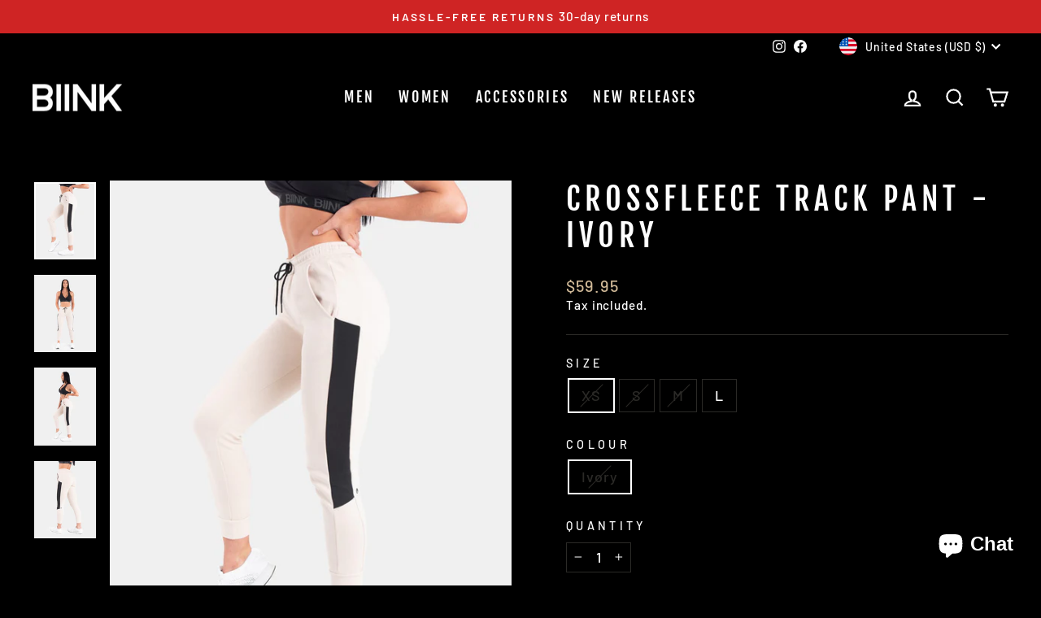

--- FILE ---
content_type: text/plain; charset=utf-8
request_url: https://sp-micro-proxy.b-cdn.net/micro?unique_id=biink.myshopify.com
body_size: 3239
content:
{"site":{"free_plan_limit_reached":false,"billing_status":"active","billing_active":true,"pricing_plan_required":false,"settings":{"proof_mobile_position":"Bottom","proof_desktop_position":"Bottom Left","proof_pop_size":"small","proof_start_delay_time":2,"proof_time_between":3,"proof_display_time":6,"proof_visible":false,"proof_cycle":true,"proof_mobile_enabled":true,"proof_desktop_enabled":true,"proof_tablet_enabled":true,"proof_locale":"en","proof_show_powered_by":false},"site_integrations":[{"id":"1351297","enabled":true,"integration":{"name":"Shopify Abandoned Cart","handle":"shopify_abandoned_cart","pro":true},"settings":{"proof_onclick_new_tab":null,"proof_exclude_pages":["cart"],"proof_include_pages":[],"proof_display_pages_mode":"excluded","proof_minimum_activity_sessions":2,"proof_height":110,"proof_bottom":15,"proof_top":10,"proof_right":15,"proof_left":10,"proof_background_color":"#fff","proof_background_image_url":"","proof_font_color":"#333","proof_border_radius":8,"proof_padding_top":0,"proof_padding_bottom":0,"proof_padding_left":8,"proof_padding_right":16,"proof_icon_color":null,"proof_icon_background_color":null,"proof_hours_before_obscure":20,"proof_minimum_review_rating":5,"proof_highlights_color":"#F89815","proof_display_review":true,"proof_show_review_on_hover":false,"proof_summary_time_range":1440,"proof_summary_minimum_count":10,"proof_show_media":true,"proof_show_message":true,"proof_media_url":null,"proof_media_position":"top","proof_nudge_click_url":null,"proof_icon_url":null,"proof_icon_mode":null,"proof_icon_enabled":false},"template":{"id":"184","body":{"top":"You left something in your cart!","middle":"Visit cart to complete your purchase."},"raw_body":"<top>You left something in your cart!</top><middle>Visit cart to complete your purchase.</middle>","locale":"en"}},{"id":"306625","enabled":true,"integration":{"name":"Shopify Add To Cart","handle":"shopify_storefront_add_to_cart","pro":false},"settings":{"proof_onclick_new_tab":null,"proof_exclude_pages":null,"proof_include_pages":[],"proof_display_pages_mode":"excluded","proof_minimum_activity_sessions":null,"proof_height":85,"proof_bottom":10,"proof_top":10,"proof_right":10,"proof_left":10,"proof_background_color":"#fff","proof_background_image_url":null,"proof_font_color":"#333","proof_border_radius":9999,"proof_padding_top":0,"proof_padding_bottom":0,"proof_padding_left":8,"proof_padding_right":16,"proof_icon_color":null,"proof_icon_background_color":null,"proof_hours_before_obscure":48,"proof_minimum_review_rating":5,"proof_highlights_color":"#fdcb6e","proof_display_review":true,"proof_show_review_on_hover":true,"proof_summary_time_range":1440,"proof_summary_minimum_count":10,"proof_show_media":false,"proof_show_message":false,"proof_media_url":null,"proof_media_position":null,"proof_nudge_click_url":null,"proof_icon_url":null,"proof_icon_mode":null,"proof_icon_enabled":false},"template":{"id":"36","body":{"top":"{{first_name}} in {{city}}, {{province}} {{country}}","middle":"Added to Cart {{product_title}}"},"raw_body":"<top>{{first_name}} in {{city}}, {{province}} {{country}}</top><middle>Added to Cart {{product_title}}</middle>","locale":"en"}},{"id":"306626","enabled":true,"integration":{"name":"Shopify Purchase","handle":"shopify_api_purchase","pro":false},"settings":{"proof_onclick_new_tab":null,"proof_exclude_pages":null,"proof_include_pages":[],"proof_display_pages_mode":"excluded","proof_minimum_activity_sessions":null,"proof_height":85,"proof_bottom":10,"proof_top":10,"proof_right":10,"proof_left":10,"proof_background_color":"#FFFFFF","proof_background_image_url":null,"proof_font_color":"#000000","proof_border_radius":40,"proof_padding_top":0,"proof_padding_bottom":0,"proof_padding_left":8,"proof_padding_right":16,"proof_icon_color":null,"proof_icon_background_color":null,"proof_hours_before_obscure":48,"proof_minimum_review_rating":5,"proof_highlights_color":"#fdcb6e","proof_display_review":true,"proof_show_review_on_hover":true,"proof_summary_time_range":1440,"proof_summary_minimum_count":10,"proof_show_media":false,"proof_show_message":false,"proof_media_url":null,"proof_media_position":null,"proof_nudge_click_url":null,"proof_icon_url":null,"proof_icon_mode":null,"proof_icon_enabled":false},"template":{"id":"4","body":{"top":"{{first_name}} in {{city}}, {{province}} {{country}}","middle":"Purchased {{product_title}}"},"raw_body":"<top>{{first_name}} in {{city}}, {{province}} {{country}}</top><middle>Purchased {{product_title}}</middle>","locale":"en"}},{"id":"678079","enabled":true,"integration":{"name":"Live Visitors","handle":"live_visitors","pro":true},"settings":{"proof_onclick_new_tab":null,"proof_exclude_pages":null,"proof_include_pages":[],"proof_display_pages_mode":"excluded","proof_minimum_activity_sessions":8,"proof_height":110,"proof_bottom":15,"proof_top":10,"proof_right":15,"proof_left":10,"proof_background_color":"#fff","proof_background_image_url":"","proof_font_color":"#333","proof_border_radius":8,"proof_padding_top":0,"proof_padding_bottom":0,"proof_padding_left":8,"proof_padding_right":16,"proof_icon_color":null,"proof_icon_background_color":null,"proof_hours_before_obscure":20,"proof_minimum_review_rating":5,"proof_highlights_color":"#fdcb6e","proof_display_review":true,"proof_show_review_on_hover":true,"proof_summary_time_range":1440,"proof_summary_minimum_count":10,"proof_show_media":false,"proof_show_message":false,"proof_media_url":null,"proof_media_position":null,"proof_nudge_click_url":null,"proof_icon_url":null,"proof_icon_mode":null,"proof_icon_enabled":false},"template":{"id":"69","body":{"top":"{{live_visitors}} People","middle":"Are viewing this page right now"},"raw_body":"<top>{{live_visitors}} People</top><middle>Are viewing this page right now</middle>","locale":"en"}}],"events":[{"id":"244550137","created_at":"2026-01-26T06:56:00.428Z","variables":{"first_name":"Someone","city":"Sydney","province":"New South Wales","province_code":"NSW","country":"Australia","country_code":"AU","product_title":"Cardinal V2 Scoop Tee - Cinnamon"},"click_url":"https://biink.com/products/cardinal-v2-scoop-tee-cinnamon","image_url":"https://cdn.shopify.com/s/files/1/0959/1716/products/Cardinal-Scoop---Cinnamon-_4.jpg?v=1587532368","product":{"id":"25881415","product_id":"4816814375051","title":"Cardinal V2 Scoop Tee - Cinnamon","created_at":"2020-04-22T05:10:41.000Z","updated_at":"2025-04-25T23:10:07.066Z","published_at":"2020-04-22T06:20:16.000Z"},"site_integration":{"id":"306625","enabled":true,"integration":{"name":"Shopify Add To Cart","handle":"shopify_storefront_add_to_cart","pro":false},"template":{"id":"36","body":{"top":"{{first_name}} in {{city}}, {{province}} {{country}}","middle":"Added to Cart {{product_title}}"},"raw_body":"<top>{{first_name}} in {{city}}, {{province}} {{country}}</top><middle>Added to Cart {{product_title}}</middle>","locale":"en"}}},{"id":"244546175","created_at":"2026-01-26T04:31:56.000Z","variables":{"first_name":"JOSE DAVID","city":"Doral","province":"Florida","province_code":"FL","country":"United States","country_code":"US","product_title":"LMTD Tee - Black"},"click_url":"https://biink.com/products/lmtd-tee-black","image_url":"https://cdn.shopify.com/s/files/1/0959/1716/products/new295BBBB0-1D15-4FF7-B640-23E6B1E457F6.jpg?v=1675207384","product":{"id":"54928208","product_id":"8129328283812","title":"LMTD Tee - Black","created_at":"2023-01-31T22:52:38.000Z","updated_at":"2026-01-26T04:32:05.382Z","published_at":"2023-01-31T22:55:53.000Z"},"site_integration":{"id":"306626","enabled":true,"integration":{"name":"Shopify Purchase","handle":"shopify_api_purchase","pro":false},"template":{"id":"4","body":{"top":"{{first_name}} in {{city}}, {{province}} {{country}}","middle":"Purchased {{product_title}}"},"raw_body":"<top>{{first_name}} in {{city}}, {{province}} {{country}}</top><middle>Purchased {{product_title}}</middle>","locale":"en"}}},{"id":"244545940","created_at":"2026-01-26T04:23:50.083Z","variables":{"first_name":"Someone","city":"Ashburn","province":"Virginia","province_code":"VA","country":"United States","country_code":"US","product_title":"LMTD Tee - Black"},"click_url":"https://biink.com/products/lmtd-tee-black","image_url":"https://cdn.shopify.com/s/files/1/0959/1716/products/new295BBBB0-1D15-4FF7-B640-23E6B1E457F6.jpg?v=1675207384","product":{"id":"54928208","product_id":"8129328283812","title":"LMTD Tee - Black","created_at":"2023-01-31T22:52:38.000Z","updated_at":"2026-01-26T04:32:05.382Z","published_at":"2023-01-31T22:55:53.000Z"},"site_integration":{"id":"306625","enabled":true,"integration":{"name":"Shopify Add To Cart","handle":"shopify_storefront_add_to_cart","pro":false},"template":{"id":"36","body":{"top":"{{first_name}} in {{city}}, {{province}} {{country}}","middle":"Added to Cart {{product_title}}"},"raw_body":"<top>{{first_name}} in {{city}}, {{province}} {{country}}</top><middle>Added to Cart {{product_title}}</middle>","locale":"en"}}},{"id":"244495332","created_at":"2026-01-25T01:15:36.331Z","variables":{"first_name":"Someone","city":"Constantine","province":"Constantine","province_code":"25","country":"Algeria","country_code":"DZ","product_title":"BIINKDRY Puffer Jacket MEN - Black"},"click_url":"https://biink.com/products/biinkdry-puffer-jacket-black","image_url":"https://cdn.shopify.com/s/files/1/0959/1716/products/DSC_4513-_EDIT_2.jpg?v=1603097369","product":{"id":"33154228","product_id":"5645299024036","title":"BIINKDRY Puffer Jacket MEN - Black","created_at":"2020-09-07T07:57:51.000Z","updated_at":"2025-04-19T19:26:39.171Z","published_at":"2020-09-07T08:07:01.000Z"},"site_integration":{"id":"306625","enabled":true,"integration":{"name":"Shopify Add To Cart","handle":"shopify_storefront_add_to_cart","pro":false},"template":{"id":"36","body":{"top":"{{first_name}} in {{city}}, {{province}} {{country}}","middle":"Added to Cart {{product_title}}"},"raw_body":"<top>{{first_name}} in {{city}}, {{province}} {{country}}</top><middle>Added to Cart {{product_title}}</middle>","locale":"en"}}},{"id":"244489874","created_at":"2026-01-24T22:17:15.000Z","variables":{"first_name":"Muhammed","city":"New York","province":"New York","province_code":"NY","country":"United States","country_code":"US","product_title":"UNPADDED ARM SLEEVE - WHITE"},"click_url":"https://biink.com/products/copy-of-unpadded-arm-sleeve-white","image_url":"https://cdn.shopify.com/s/files/1/0959/1716/products/B5A2E3C8-5EE9-4667-944E-47BED649E346.jpg?v=1675202392","product":{"id":"54927825","product_id":"8129104871588","title":"UNPADDED ARM SLEEVE - WHITE","created_at":"2023-01-31T21:45:37.000Z","updated_at":"2026-01-24T22:17:18.612Z","published_at":"2023-01-31T21:49:29.000Z"},"site_integration":{"id":"306626","enabled":true,"integration":{"name":"Shopify Purchase","handle":"shopify_api_purchase","pro":false},"template":{"id":"4","body":{"top":"{{first_name}} in {{city}}, {{province}} {{country}}","middle":"Purchased {{product_title}}"},"raw_body":"<top>{{first_name}} in {{city}}, {{province}} {{country}}</top><middle>Purchased {{product_title}}</middle>","locale":"en"}}},{"id":"244480405","created_at":"2026-01-24T17:44:35.000Z","variables":{"first_name":"Muhammed","city":"New York","province":"New York","province_code":"NY","country":"United States","country_code":"US","product_title":"UNPADDED ARM SLEEVE - WHITE"},"click_url":"https://biink.com/products/copy-of-unpadded-arm-sleeve-white","image_url":"https://cdn.shopify.com/s/files/1/0959/1716/products/B5A2E3C8-5EE9-4667-944E-47BED649E346.jpg?v=1675202392","product":{"id":"54927825","product_id":"8129104871588","title":"UNPADDED ARM SLEEVE - WHITE","created_at":"2023-01-31T21:45:37.000Z","updated_at":"2026-01-24T22:17:18.612Z","published_at":"2023-01-31T21:49:29.000Z"},"site_integration":{"id":"306626","enabled":true,"integration":{"name":"Shopify Purchase","handle":"shopify_api_purchase","pro":false},"template":{"id":"4","body":{"top":"{{first_name}} in {{city}}, {{province}} {{country}}","middle":"Purchased {{product_title}}"},"raw_body":"<top>{{first_name}} in {{city}}, {{province}} {{country}}</top><middle>Purchased {{product_title}}</middle>","locale":"en"}}},{"id":"244432596","created_at":null,"variables":{"first_name":"Muhammed","city":"New York","province":"New York","province_code":"NY","country":"United States","country_code":"US","product_title":"UNPADDED ARM SLEEVE - WHITE"},"click_url":"https://biink.com/products/copy-of-unpadded-arm-sleeve-white","image_url":"https://cdn.shopify.com/s/files/1/0959/1716/products/B5A2E3C8-5EE9-4667-944E-47BED649E346.jpg?v=1675202392","product":{"id":"54927825","product_id":"8129104871588","title":"UNPADDED ARM SLEEVE - WHITE","created_at":"2023-01-31T21:45:37.000Z","updated_at":"2026-01-24T22:17:18.612Z","published_at":"2023-01-31T21:49:29.000Z"},"site_integration":{"id":"306626","enabled":true,"integration":{"name":"Shopify Purchase","handle":"shopify_api_purchase","pro":false},"template":{"id":"4","body":{"top":"{{first_name}} in {{city}}, {{province}} {{country}}","middle":"Purchased {{product_title}}"},"raw_body":"<top>{{first_name}} in {{city}}, {{province}} {{country}}</top><middle>Purchased {{product_title}}</middle>","locale":"en"}}},{"id":"244431892","created_at":null,"variables":{"first_name":"Muhammed","city":"New York","province":"New York","province_code":"NY","country":"United States","country_code":"US","product_title":"UNPADDED ARM SLEEVE - WHITE"},"click_url":"https://biink.com/products/copy-of-unpadded-arm-sleeve-white","image_url":"https://cdn.shopify.com/s/files/1/0959/1716/products/B5A2E3C8-5EE9-4667-944E-47BED649E346.jpg?v=1675202392","product":{"id":"54927825","product_id":"8129104871588","title":"UNPADDED ARM SLEEVE - WHITE","created_at":"2023-01-31T21:45:37.000Z","updated_at":"2026-01-24T22:17:18.612Z","published_at":"2023-01-31T21:49:29.000Z"},"site_integration":{"id":"306626","enabled":true,"integration":{"name":"Shopify Purchase","handle":"shopify_api_purchase","pro":false},"template":{"id":"4","body":{"top":"{{first_name}} in {{city}}, {{province}} {{country}}","middle":"Purchased {{product_title}}"},"raw_body":"<top>{{first_name}} in {{city}}, {{province}} {{country}}</top><middle>Purchased {{product_title}}</middle>","locale":"en"}}},{"id":"244431600","created_at":null,"variables":{"first_name":"Muhammed","city":"New York","province":"New York","province_code":"NY","country":"United States","country_code":"US","product_title":"UNPADDED ARM SLEEVE - WHITE"},"click_url":"https://biink.com/products/copy-of-unpadded-arm-sleeve-white","image_url":"https://cdn.shopify.com/s/files/1/0959/1716/products/B5A2E3C8-5EE9-4667-944E-47BED649E346.jpg?v=1675202392","product":{"id":"54927825","product_id":"8129104871588","title":"UNPADDED ARM SLEEVE - WHITE","created_at":"2023-01-31T21:45:37.000Z","updated_at":"2026-01-24T22:17:18.612Z","published_at":"2023-01-31T21:49:29.000Z"},"site_integration":{"id":"306626","enabled":true,"integration":{"name":"Shopify Purchase","handle":"shopify_api_purchase","pro":false},"template":{"id":"4","body":{"top":"{{first_name}} in {{city}}, {{province}} {{country}}","middle":"Purchased {{product_title}}"},"raw_body":"<top>{{first_name}} in {{city}}, {{province}} {{country}}</top><middle>Purchased {{product_title}}</middle>","locale":"en"}}},{"id":"244191618","created_at":null,"variables":{"first_name":"Someone","city":"Melbourne","province":"Victoria","province_code":"VIC","country":"Australia","country_code":"AU","product_title":"Imperial Fitted V2 Shorts - Cream"},"click_url":"https://biink.com/products/biink-imperial-fitted-v2-shorts-cream","image_url":"https://cdn.shopify.com/s/files/1/0959/1716/products/IMPERIAL-FITTED-SHORTS---CREAM-_4.jpg?v=1585699963","product":{"id":"24695728","product_id":"9982793616","title":"Imperial Fitted V2 Shorts - Cream","created_at":"2017-09-29T04:49:12.000Z","updated_at":"2026-01-26T04:32:03.438Z","published_at":"2021-08-19T01:25:48.000Z"},"site_integration":{"id":"306625","enabled":true,"integration":{"name":"Shopify Add To Cart","handle":"shopify_storefront_add_to_cart","pro":false},"template":{"id":"36","body":{"top":"{{first_name}} in {{city}}, {{province}} {{country}}","middle":"Added to Cart {{product_title}}"},"raw_body":"<top>{{first_name}} in {{city}}, {{province}} {{country}}</top><middle>Added to Cart {{product_title}}</middle>","locale":"en"}}},{"id":"244128260","created_at":null,"variables":{"first_name":"Jeremy","city":"Mokena","province":"Illinois","province_code":"IL","country":"United States","country_code":"US","product_title":"Cardinal V2 Scoop Tee - Cloud Grey"},"click_url":"https://biink.com/products/cardinal-v2-scoop-tee-cloud-grey","image_url":"https://cdn.shopify.com/s/files/1/0959/1716/products/DSC_7757.jpg?v=1630986588","product":{"id":"35043268","product_id":"5828777541796","title":"Cardinal V2 Scoop Tee - Cloud Grey","created_at":"2020-11-01T06:29:59.000Z","updated_at":"2026-01-18T22:42:22.879Z","published_at":"2020-11-24T07:56:27.000Z"},"site_integration":{"id":"306626","enabled":true,"integration":{"name":"Shopify Purchase","handle":"shopify_api_purchase","pro":false},"template":{"id":"4","body":{"top":"{{first_name}} in {{city}}, {{province}} {{country}}","middle":"Purchased {{product_title}}"},"raw_body":"<top>{{first_name}} in {{city}}, {{province}} {{country}}</top><middle>Purchased {{product_title}}</middle>","locale":"en"}}},{"id":"244046658","created_at":null,"variables":{"first_name":"Muhammed","city":"New York","province":"New York","province_code":"NY","country":"United States","country_code":"US","product_title":"UNPADDED ARM SLEEVE - WHITE"},"click_url":"https://biink.com/products/copy-of-unpadded-arm-sleeve-white","image_url":"https://cdn.shopify.com/s/files/1/0959/1716/products/B5A2E3C8-5EE9-4667-944E-47BED649E346.jpg?v=1675202392","product":{"id":"54927825","product_id":"8129104871588","title":"UNPADDED ARM SLEEVE - WHITE","created_at":"2023-01-31T21:45:37.000Z","updated_at":"2026-01-24T22:17:18.612Z","published_at":"2023-01-31T21:49:29.000Z"},"site_integration":{"id":"306626","enabled":true,"integration":{"name":"Shopify Purchase","handle":"shopify_api_purchase","pro":false},"template":{"id":"4","body":{"top":"{{first_name}} in {{city}}, {{province}} {{country}}","middle":"Purchased {{product_title}}"},"raw_body":"<top>{{first_name}} in {{city}}, {{province}} {{country}}</top><middle>Purchased {{product_title}}</middle>","locale":"en"}}},{"id":"244046342","created_at":null,"variables":{"first_name":"Muhammed","city":"New York","province":"New York","province_code":"NY","country":"United States","country_code":"US","product_title":"UNPADDED ARM SLEEVE - WHITE"},"click_url":"https://biink.com/products/copy-of-unpadded-arm-sleeve-white","image_url":"https://cdn.shopify.com/s/files/1/0959/1716/products/B5A2E3C8-5EE9-4667-944E-47BED649E346.jpg?v=1675202392","product":{"id":"54927825","product_id":"8129104871588","title":"UNPADDED ARM SLEEVE - WHITE","created_at":"2023-01-31T21:45:37.000Z","updated_at":"2026-01-24T22:17:18.612Z","published_at":"2023-01-31T21:49:29.000Z"},"site_integration":{"id":"306626","enabled":true,"integration":{"name":"Shopify Purchase","handle":"shopify_api_purchase","pro":false},"template":{"id":"4","body":{"top":"{{first_name}} in {{city}}, {{province}} {{country}}","middle":"Purchased {{product_title}}"},"raw_body":"<top>{{first_name}} in {{city}}, {{province}} {{country}}</top><middle>Purchased {{product_title}}</middle>","locale":"en"}}},{"id":"244041223","created_at":null,"variables":{"first_name":"Muhammed","city":"New York","province":"New York","province_code":"NY","country":"United States","country_code":"US","product_title":"UNPADDED ARM SLEEVE - WHITE"},"click_url":"https://biink.com/products/copy-of-unpadded-arm-sleeve-white","image_url":"https://cdn.shopify.com/s/files/1/0959/1716/products/B5A2E3C8-5EE9-4667-944E-47BED649E346.jpg?v=1675202392","product":{"id":"54927825","product_id":"8129104871588","title":"UNPADDED ARM SLEEVE - WHITE","created_at":"2023-01-31T21:45:37.000Z","updated_at":"2026-01-24T22:17:18.612Z","published_at":"2023-01-31T21:49:29.000Z"},"site_integration":{"id":"306626","enabled":true,"integration":{"name":"Shopify Purchase","handle":"shopify_api_purchase","pro":false},"template":{"id":"4","body":{"top":"{{first_name}} in {{city}}, {{province}} {{country}}","middle":"Purchased {{product_title}}"},"raw_body":"<top>{{first_name}} in {{city}}, {{province}} {{country}}</top><middle>Purchased {{product_title}}</middle>","locale":"en"}}},{"id":"244040910","created_at":null,"variables":{"first_name":"Muhammed","city":"New York","province":"New York","province_code":"NY","country":"United States","country_code":"US","product_title":"UNPADDED ARM SLEEVE - WHITE"},"click_url":"https://biink.com/products/copy-of-unpadded-arm-sleeve-white","image_url":"https://cdn.shopify.com/s/files/1/0959/1716/products/B5A2E3C8-5EE9-4667-944E-47BED649E346.jpg?v=1675202392","product":{"id":"54927825","product_id":"8129104871588","title":"UNPADDED ARM SLEEVE - WHITE","created_at":"2023-01-31T21:45:37.000Z","updated_at":"2026-01-24T22:17:18.612Z","published_at":"2023-01-31T21:49:29.000Z"},"site_integration":{"id":"306626","enabled":true,"integration":{"name":"Shopify Purchase","handle":"shopify_api_purchase","pro":false},"template":{"id":"4","body":{"top":"{{first_name}} in {{city}}, {{province}} {{country}}","middle":"Purchased {{product_title}}"},"raw_body":"<top>{{first_name}} in {{city}}, {{province}} {{country}}</top><middle>Purchased {{product_title}}</middle>","locale":"en"}}},{"id":"244040108","created_at":null,"variables":{"first_name":"Someone","city":"Sydney","province":"New South Wales","province_code":"NSW","country":"Australia","country_code":"AU","product_title":"BIINKDRY Training Tights (Tall) - Stealth Black"},"click_url":"https://biink.com/products/biinkdry-training-tights-stealth-black","image_url":"https://cdn.shopify.com/s/files/1/0959/1716/products/Training-Tights---Stealth-Black-_4.jpg?v=1585699771","product":{"id":"24695673","product_id":"55620108304","title":"BIINKDRY Training Tights (Tall) - Stealth Black","created_at":"2017-12-19T04:18:53.000Z","updated_at":"2025-04-19T13:46:06.625Z","published_at":"2021-08-19T01:25:52.000Z"},"site_integration":{"id":"306625","enabled":true,"integration":{"name":"Shopify Add To Cart","handle":"shopify_storefront_add_to_cart","pro":false},"template":{"id":"36","body":{"top":"{{first_name}} in {{city}}, {{province}} {{country}}","middle":"Added to Cart {{product_title}}"},"raw_body":"<top>{{first_name}} in {{city}}, {{province}} {{country}}</top><middle>Added to Cart {{product_title}}</middle>","locale":"en"}}},{"id":"244003904","created_at":null,"variables":{"first_name":"Someone","city":"Sydney","province":"New South Wales","province_code":"NSW","country":"Australia","country_code":"AU","product_title":"Cut-Off Tank - White"},"click_url":"https://biink.com/products/cut-off-tank-white","image_url":"https://cdn.shopify.com/s/files/1/0959/1716/products/123.jpg?v=1597716950","product":{"id":"24695726","product_id":"1391814180925","title":"Cut-Off Tank - White","created_at":"2018-08-07T08:36:09.000Z","updated_at":"2025-11-28T22:25:21.524Z","published_at":"2020-08-17T08:31:56.000Z"},"site_integration":{"id":"306625","enabled":true,"integration":{"name":"Shopify Add To Cart","handle":"shopify_storefront_add_to_cart","pro":false},"template":{"id":"36","body":{"top":"{{first_name}} in {{city}}, {{province}} {{country}}","middle":"Added to Cart {{product_title}}"},"raw_body":"<top>{{first_name}} in {{city}}, {{province}} {{country}}</top><middle>Added to Cart {{product_title}}</middle>","locale":"en"}}},{"id":"243837698","created_at":null,"variables":{"first_name":"Muhammed","city":"New York","province":"New York","province_code":"NY","country":"United States","country_code":"US","product_title":"UNPADDED ARM SLEEVE - WHITE"},"click_url":"https://biink.com/products/copy-of-unpadded-arm-sleeve-white","image_url":"https://cdn.shopify.com/s/files/1/0959/1716/products/B5A2E3C8-5EE9-4667-944E-47BED649E346.jpg?v=1675202392","product":{"id":"54927825","product_id":"8129104871588","title":"UNPADDED ARM SLEEVE - WHITE","created_at":"2023-01-31T21:45:37.000Z","updated_at":"2026-01-24T22:17:18.612Z","published_at":"2023-01-31T21:49:29.000Z"},"site_integration":{"id":"306626","enabled":true,"integration":{"name":"Shopify Purchase","handle":"shopify_api_purchase","pro":false},"template":{"id":"4","body":{"top":"{{first_name}} in {{city}}, {{province}} {{country}}","middle":"Purchased {{product_title}}"},"raw_body":"<top>{{first_name}} in {{city}}, {{province}} {{country}}</top><middle>Purchased {{product_title}}</middle>","locale":"en"}}},{"id":"243837068","created_at":null,"variables":{"first_name":"Muhammed","city":"New York","province":"New York","province_code":"NY","country":"United States","country_code":"US","product_title":"UNPADDED ARM SLEEVE - WHITE"},"click_url":"https://biink.com/products/copy-of-unpadded-arm-sleeve-white","image_url":"https://cdn.shopify.com/s/files/1/0959/1716/products/B5A2E3C8-5EE9-4667-944E-47BED649E346.jpg?v=1675202392","product":{"id":"54927825","product_id":"8129104871588","title":"UNPADDED ARM SLEEVE - WHITE","created_at":"2023-01-31T21:45:37.000Z","updated_at":"2026-01-24T22:17:18.612Z","published_at":"2023-01-31T21:49:29.000Z"},"site_integration":{"id":"306626","enabled":true,"integration":{"name":"Shopify Purchase","handle":"shopify_api_purchase","pro":false},"template":{"id":"4","body":{"top":"{{first_name}} in {{city}}, {{province}} {{country}}","middle":"Purchased {{product_title}}"},"raw_body":"<top>{{first_name}} in {{city}}, {{province}} {{country}}</top><middle>Purchased {{product_title}}</middle>","locale":"en"}}},{"id":"243836259","created_at":null,"variables":{"first_name":"Muhammed","city":"New York","province":"New York","province_code":"NY","country":"United States","country_code":"US","product_title":"UNPADDED ARM SLEEVE - WHITE"},"click_url":"https://biink.com/products/copy-of-unpadded-arm-sleeve-white","image_url":"https://cdn.shopify.com/s/files/1/0959/1716/products/B5A2E3C8-5EE9-4667-944E-47BED649E346.jpg?v=1675202392","product":{"id":"54927825","product_id":"8129104871588","title":"UNPADDED ARM SLEEVE - WHITE","created_at":"2023-01-31T21:45:37.000Z","updated_at":"2026-01-24T22:17:18.612Z","published_at":"2023-01-31T21:49:29.000Z"},"site_integration":{"id":"306626","enabled":true,"integration":{"name":"Shopify Purchase","handle":"shopify_api_purchase","pro":false},"template":{"id":"4","body":{"top":"{{first_name}} in {{city}}, {{province}} {{country}}","middle":"Purchased {{product_title}}"},"raw_body":"<top>{{first_name}} in {{city}}, {{province}} {{country}}</top><middle>Purchased {{product_title}}</middle>","locale":"en"}}},{"id":"243836190","created_at":null,"variables":{"first_name":"Muhammed","city":"New York","province":"New York","province_code":"NY","country":"United States","country_code":"US","product_title":"UNPADDED ARM SLEEVE - WHITE"},"click_url":"https://biink.com/products/copy-of-unpadded-arm-sleeve-white","image_url":"https://cdn.shopify.com/s/files/1/0959/1716/products/B5A2E3C8-5EE9-4667-944E-47BED649E346.jpg?v=1675202392","product":{"id":"54927825","product_id":"8129104871588","title":"UNPADDED ARM SLEEVE - WHITE","created_at":"2023-01-31T21:45:37.000Z","updated_at":"2026-01-24T22:17:18.612Z","published_at":"2023-01-31T21:49:29.000Z"},"site_integration":{"id":"306626","enabled":true,"integration":{"name":"Shopify Purchase","handle":"shopify_api_purchase","pro":false},"template":{"id":"4","body":{"top":"{{first_name}} in {{city}}, {{province}} {{country}}","middle":"Purchased {{product_title}}"},"raw_body":"<top>{{first_name}} in {{city}}, {{province}} {{country}}</top><middle>Purchased {{product_title}}</middle>","locale":"en"}}},{"id":"243835968","created_at":null,"variables":{"first_name":"Someone","city":"Helsinki","province":"Uusimaa","province_code":"18","country":"Finland","country_code":"FI","product_title":"JUMPER JOGGERS - CREAM"},"click_url":"https://biink.com/products/copy-of-crossfleece-mk-ii-bottoms-ivory","image_url":"https://cdn.shopify.com/s/files/1/0959/1716/files/0780F2F0-329D-4905-BAAB-D4E892185730.jpg?v=1692478122","product":{"id":"57402048","product_id":"8234725146788","title":"JUMPER JOGGERS - CREAM","created_at":"2023-08-19T20:46:44.000Z","updated_at":"2025-02-02T15:45:14.465Z","published_at":"2023-08-19T20:50:59.000Z"},"site_integration":{"id":"306625","enabled":true,"integration":{"name":"Shopify Add To Cart","handle":"shopify_storefront_add_to_cart","pro":false},"template":{"id":"36","body":{"top":"{{first_name}} in {{city}}, {{province}} {{country}}","middle":"Added to Cart {{product_title}}"},"raw_body":"<top>{{first_name}} in {{city}}, {{province}} {{country}}</top><middle>Added to Cart {{product_title}}</middle>","locale":"en"}}},{"id":"243810250","created_at":null,"variables":{"first_name":"Someone","city":"Monterey Park","province":"California","province_code":"CA","country":"United States","country_code":"US","product_title":"Techweave Bottoms - Marl Grey"},"click_url":"https://biink.com/products/techweave-bottoms-marl-grey","image_url":"https://cdn.shopify.com/s/files/1/0959/1716/products/Techweave-Bottoms---Marl-Grey-_2.jpg?v=1630990633","product":{"id":"24695757","product_id":"1459423281213","title":"Techweave Bottoms - Marl Grey","created_at":"2018-09-15T21:27:53.000Z","updated_at":"2025-12-03T03:59:59.156Z","published_at":"2021-08-19T01:26:07.000Z"},"site_integration":{"id":"306625","enabled":true,"integration":{"name":"Shopify Add To Cart","handle":"shopify_storefront_add_to_cart","pro":false},"template":{"id":"36","body":{"top":"{{first_name}} in {{city}}, {{province}} {{country}}","middle":"Added to Cart {{product_title}}"},"raw_body":"<top>{{first_name}} in {{city}}, {{province}} {{country}}</top><middle>Added to Cart {{product_title}}</middle>","locale":"en"}}},{"id":"243695218","created_at":null,"variables":{"first_name":"Someone","city":"St. Petersburg","province":"Florida","province_code":"FL","country":"United States","country_code":"US","product_title":"Imperial Fitted V2 Shorts - Stealth"},"click_url":"https://biink.com/products/imperial-fitted-v2-shorts-black","image_url":"https://cdn.shopify.com/s/files/1/0959/1716/products/Carta---1D3A2154-_EDIT.jpg?v=1630990731","product":{"id":"24695729","product_id":"4615110688907","title":"Imperial Fitted V2 Shorts - Stealth","created_at":"2020-03-04T08:32:03.000Z","updated_at":"2025-10-24T03:12:32.808Z","published_at":"2020-03-04T08:13:20.000Z"},"site_integration":{"id":"306625","enabled":true,"integration":{"name":"Shopify Add To Cart","handle":"shopify_storefront_add_to_cart","pro":false},"template":{"id":"36","body":{"top":"{{first_name}} in {{city}}, {{province}} {{country}}","middle":"Added to Cart {{product_title}}"},"raw_body":"<top>{{first_name}} in {{city}}, {{province}} {{country}}</top><middle>Added to Cart {{product_title}}</middle>","locale":"en"}}},{"id":"243621614","created_at":null,"variables":{"first_name":"Someone","city":"Melbourne","province":"Victoria","province_code":"VIC","country":"Australia","country_code":"AU","product_title":"Imperial Fitted V2 Shorts - Cream"},"click_url":"https://biink.com/products/biink-imperial-fitted-v2-shorts-cream","image_url":"https://cdn.shopify.com/s/files/1/0959/1716/products/IMPERIAL-FITTED-SHORTS---CREAM-_4.jpg?v=1585699963","product":{"id":"24695728","product_id":"9982793616","title":"Imperial Fitted V2 Shorts - Cream","created_at":"2017-09-29T04:49:12.000Z","updated_at":"2026-01-26T04:32:03.438Z","published_at":"2021-08-19T01:25:48.000Z"},"site_integration":{"id":"306625","enabled":true,"integration":{"name":"Shopify Add To Cart","handle":"shopify_storefront_add_to_cart","pro":false},"template":{"id":"36","body":{"top":"{{first_name}} in {{city}}, {{province}} {{country}}","middle":"Added to Cart {{product_title}}"},"raw_body":"<top>{{first_name}} in {{city}}, {{province}} {{country}}</top><middle>Added to Cart {{product_title}}</middle>","locale":"en"}}}]}}